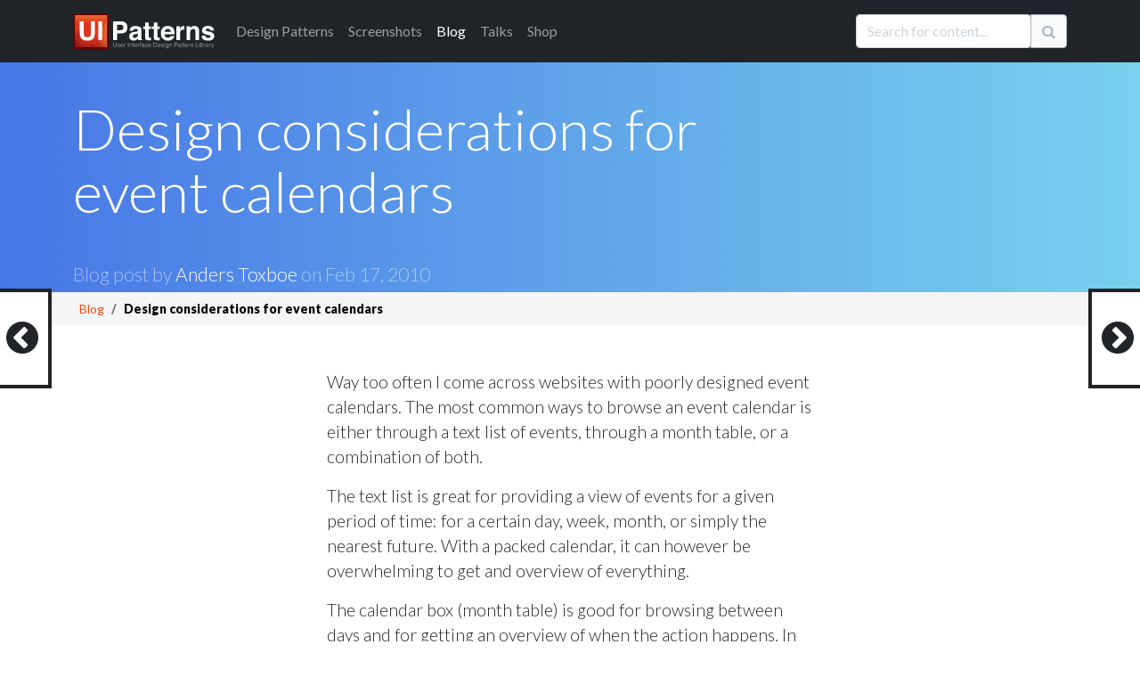

--- FILE ---
content_type: text/html; charset=utf-8
request_url: https://ui-patterns.com/blog/Design-considerations-for-event-calendars.1884
body_size: 18291
content:
<!DOCTYPE html>
<html lang="en">
<html itemscope="itemscope" itemtype="http://schema.org/WebPage" lang="en-US">
<head>
  <meta charset="utf-8">
  <title>Design considerations for event calendars</title>
	  <meta name="description" content="Way too often I come across websites with poorly designed event calendars. The most common ways to browse an event calendar is either through a text list of events, through a month table, or a combination of both." />
  <meta property="og:title" content="Design considerations for event calendars" />
  <meta name="twitter:title" content="Design considerations for event calendars ">
  <meta name="twitter:description" content="Way too often I come across websites with poorly designed event calendars. The most common ways to browse an event calendar is either through a text list of events, through a month table, or a combination of both.">
  <meta name="twitter:image" content="https://ui-patterns.com//uploads/blog_post/image/112/large_preview_705.jpg">
  <meta property="og:image" content="https://ui-patterns.com//uploads/blog_post/image/112/large_preview_705.jpg" />

  
  <meta name="csrf-param" content="authenticity_token" />
<meta name="csrf-token" content="W8CSjvd1qUIOFChq6Jx6Lk9biacPkw_kmgSShEU6oeu4gR9jSAa1NBinpgceqb6d3ly80NVqP8I7Uwg5dGwizA" />
  

  <link rel="stylesheet" media="all" href="/assets/application-85f5ed8b3b7acb735cb0385b2248b5ac64d42e3f12c54cb41fa2250154a1c105.css" data-turbolinks-track="true" />
  <script src="/packs/js/application-e175b881446eac818ce9.js" data-turbolinks-track="reload"></script>
  
  <script src="https://cdnjs.cloudflare.com/ajax/libs/typeahead.js/0.10.3/typeahead.bundle.min.js" integrity="sha512-E4rXB8fOORHVM/jZYNCX2rIY+FOvmTsWJ7OKZOG9x/0RmMAGyyzBqZG0OGKMpTyyuXVVoJsKKWYwbm7OU2klxA==" crossorigin="anonymous" referrerpolicy="no-referrer"></script>
  
  <link rel="alternate" type="application/rss+xml" title="RSS" href="/syndication/site.xml" />
  <link rel="shortcut icon" type="image/png" href="/assets/favicon-14a0ab3dc0b7817e8b6436d9b22da8decca577b30d054b78a4a4062cce41b46f.png" />
  <link rel="apple-touch-icon" href="/assets/favicon-big.png" />

      <link rel="canonical" href="https://ui-patterns.com/blog/Design-considerations-for-event-calendars" />


  <meta name="google-site-verification" content="uiKCqDejaReG5FBiuRLoy5RJNkJpOfz7DXsc9wFHV9c" />
  <meta name="viewport" content="width=device-width, initial-scale=1">
  <meta name="keywords" content="software,interface,user interface,design pattern,web development,screenshots,screenshot collections,inspiration,design inspiration,interaction,interaction design,design,GUI,implemenation,design tips,front-end, frontend">
  <meta name="author" content="Anders Toxboe">
  
  <link rel="preconnect" href="https://netdna.bootstrapcdn.com/" crossorigin>
  <link href="//netdna.bootstrapcdn.com/font-awesome/4.1.0/css/font-awesome.css" rel="stylesheet" crossorigin="anonymous">

  <link rel="preconnect" href="https://fonts.googleapis.com">
  <link rel="preconnect" href="https://fonts.gstatic.com" crossorigin>
  <link href="https://fonts.googleapis.com/css2?family=Lato:wght@300;400;900&family=Roboto+Slab:wght@100;300;400;700;900&display=swap" rel="stylesheet">

	<meta name="author" content="Anders Toxboe" />
	<meta name="Copyright" content="Copyright (c) 2007-2026 Anders Toxboe" />
  <meta name="facebook-domain-verification" content="r6dssjb15a788o31d2qxj5tt5j317d" />

  </head>
<body>

<header>
  <nav class="navbar navbar-expand-md navbar-dark bg-dark pt-0 pb-0">
  <div class="container">
    <a class="navbar-brand" href="/"><img alt="UI Patterns" class="img-fluid" style="height: 40px; width: 159px" width="159" height="40" src="/assets/ui-patterns-logo-133414af8d0ca03e780b8d021511b938ee6b8f5b1de5b5af6f47e2a001417fa1.svg" /></a>

    <button class="navbar-toggler" type="button" data-bs-toggle="collapse" data-bs-target="#navbarCollapse" aria-controls="navbarCollapse" aria-expanded="false" aria-label="Toggle navigation">
      <span class="navbar-toggler-icon"></span>
    </button>
    <div class="collapse navbar-collapse" id="navbarCollapse">
      <ul class="navbar-nav me-auto mb-2 mb-md-0">
        <li class="nav-item"><a href="/patterns" class="nav-link"><span class="hidden-sm">Design </span>Patterns</a></li>
        <li class="nav-item"><a href="/explore" class="nav-link">Screenshots</a></li>
        <li class="nav-item"><a href="/blog" class="nav-link active" aria-current="page"">Blog</a></li>
        <li class="nav-item"><a href="http://talks.ui-patterns.com/?utm_source=ui_patterns_com&utm_medium=top_navigation&utm_campaign=top_navigation" class="nav-link">Talks</a></li>
        <li class="nav-item"><a href="https://shop.learningloop.io/?utm_source=ui_patterns_com&utm_medium=top_navigation&utm_campaign=top_navigation" class="nav-link">Shop</a></li>
      </ul>


      <form accept-charset="UTF-8" action="/search" class="hidden-sm mt-3 mb-0" id="search_form" method="get" novalidate="novalidate"><div style="display:none"><input name="utf8" type="hidden" value="&#x2713;" /></div>
        <div class="input-group mb-3">
          <input type="text" class="typeahead form-control" name="q" value="" id="searchbox" placeholder="Search for content..." data-objects='[{"title":"Authority Bias", "url":"/patterns/Authority"},{"title":"A UX Designer&#39;s First 100 Days", "url":"/blog/a-ux-designers-first-100-days"},{"title":"Lazy Registration", "url":"/patterns/LazyRegistration"},{"title":"Wizard", "url":"/patterns/Wizard"},{"title":"Vertical Dropdown Menu", "url":"/patterns/VerticalDropdownMenu"},{"title":"The difference between UI-patterns.com and CSS galleries", "url":"/blog/How-is-UIPatternscom-different-from-CSS-galleries"},{"title":"32 interesting comment designs", "url":"/blog/32-interesting-comment-designs"},{"title":"Situations of change", "url":"/blog/Situations-of-change"},{"title":"Simple, yet possible", "url":"/blog/Simple-yet-possible"},{"title":"Illusion of control", "url":"/patterns/Illusion-of-control"},{"title":"UX reading list for the 2015 holidays", "url":"/blog/the-best-ux-design-links-of-2015"},{"title":"Designers want influence, but don&#39;t want to be accountable", "url":"/blog/designers-want-power-but-dont-want-to-be-accountable"},{"title":"Pricing tables and shopping carts", "url":"/blog/Pricing-tables-and-shopping-carts"},{"title":"First pattern draft submitted: Adaptable View", "url":"/blog/First-pattern-draft-submitted-Adaptable-View"},{"title":"Autocomplete", "url":"/patterns/Autocomplete"},{"title":"12 reasons why newspapers are losing the online battle", "url":"/blog/12-reasons-why-newspapers-are-losing-the-online-battle"},{"title":"Goal-Gradient Effect", "url":"/patterns/Completion"},{"title":"E-commerce design elements", "url":"/blog/Ecommerce-design-elements"},{"title":"Liking", "url":"/patterns/Liking"},{"title":"Drag and drop", "url":"/patterns/drag-and-drop"},{"title":"We say yes to those we know and like", "url":"/blog/We-say-yes-to-those-we-know-and-like"},{"title":"Per Kirkeby and iterated compositions", "url":"/blog/Per-Kirkeby-and-iterated-compositions"},{"title":"Paywall", "url":"/patterns/Paywall"},{"title":"Give up control and credit", "url":"/blog/Give-up-control-and-credit"},{"title":"Variable Rewards", "url":"/patterns/Variable-rewards"},{"title":"Give your users the backstage pass", "url":"/blog/Give-your-users-the-backstage-pass"},{"title":"Inline Help Box", "url":"/patterns/InlineHelpBox"},{"title":"The first 23 days of UI Talks", "url":"/blog/design-launch-and-marketing-of-ui-talks"},{"title":"Recognition over Recall", "url":"/patterns/Recognition-over-recall"},{"title":"Chunking", "url":"/patterns/Chunking"},{"title":"Interestingness", "url":"/blog/Interestingness"},{"title":"User interface sketching tip 4: Get your arm off the paper", "url":"/blog/User-interface-sketching-tip-4-Get-your-arm-off-the-paper"},{"title":"Review: Heatmap &amp; user recording software", "url":"/blog/heatmap-and-user-recordings-review-of-clicktale-mouseflow-inspectlet-and-more"},{"title":"14 examples of data visualization on the web", "url":"/blog/14-examples-of-data-visualization-on-the-web"},{"title":"Great banner design showcase gallery", "url":"/blog/Great-banner-design-showcase-gallery"},{"title":"User Interface Anti-Patterns", "url":"/blog/User-Interface-AntiPatterns"},{"title":"From the computer to the wall", "url":"/blog/From-the-computer-to-the-wall"},{"title":"Presentation tips", "url":"/blog/Presentation-tips"},{"title":"Status-Quo Bias", "url":"/patterns/Statusquo-bias"},{"title":"Design-Build and Agile development", "url":"/blog/DesignBuild-and-Agile-development"},{"title":"Appropriate Challenge", "url":"/patterns/Appropriate-challenge"},{"title":"Kairos", "url":"/patterns/Kairos"},{"title":"Is blue the best color for link?", "url":"/blog/Is-blue-the-best-color-for-link"},{"title":"Speed in software design", "url":"/blog/Speed-in-software-design"},{"title":"Feedback Loops", "url":"/patterns/Feedback-loops"},{"title":"A good design is measurable ", "url":"/blog/A-good-design-is-measurable-"},{"title":"Web apps for usability testing", "url":"/blog/Web-apps-for-usability-testing"},{"title":"Adaptable View", "url":"/patterns/AdaptableView"},{"title":"Fixed rewards", "url":"/patterns/Fixed-rewards"},{"title":"Do best practices prevent innovation?", "url":"/blog/Do-best-practices-prevent-innovation"},{"title":"Keep users in the flow by prompting for continuation", "url":"/blog/Keep-users-in-the-flow-by-prompting-for-continuation"},{"title":"Examining reward structures", "url":"/blog/Examining-reward-structures"},{"title":"Tear down the wall!", "url":"/blog/Tear-down-the-wall"},{"title":"Activity Stream", "url":"/patterns/ActivityStream"},{"title":"Retaliation", "url":"/patterns/revenge"},{"title":"The UI pattern survey initiative", "url":"/blog/The-UI-pattern-survey-initiative"},{"title":"Stalk your users: Clicktale, Userfly, and Mouseflow review (2010)", "url":"/blog/Stalk-your-users-Clicktale-userfly-and-mouseflow-review"},{"title":"It&#39;s about the whole experience", "url":"/blog/Its-about-the-whole-experience"},{"title":"Chase the unexpected", "url":"/blog/Chase-the-unexpected"},{"title":"Don&#39;t worry about breaking the abstraction", "url":"/blog/Dont-worry-about-breaking-the-abstraction"},{"title":"Make people feel at home", "url":"/blog/Make-people-feel-at-home"},{"title":"Role Playing", "url":"/patterns/Roleplaying"},{"title":"Use rewards in UX product design", "url":"/blog/Psychology-of-rewards-in-web-design"},{"title":"How do you control innovation?", "url":"/blog/how-do-you-control-innovation"},{"title":"Input contexts: switching from mouse to keyboard", "url":"/blog/Input-contexts-switching-from-mouse-to-keyboard"},{"title":"The 80/20 rule - the Pareto principle", "url":"/blog/The-8020-rule--the-Pareto-principle"},{"title":"57 video and audio player designs", "url":"/blog/57-video-and-audio-player-designs"},{"title":"Designing for push and pull in web design", "url":"/blog/Designing-for-push-and-pull-in-web-design"},{"title":"Designing for usability vs. motivation", "url":"/blog/Designing-for-usability-vs-motivation"},{"title":"Design considerations for article lists", "url":"/blog/Design-considerations-for-article-lists"},{"title":"Design considerations for event calendars", "url":"/blog/Design-considerations-for-event-calendars"},{"title":"Gallery", "url":"/patterns/Gallery"},{"title":"44 great ways to design newsletter sign up forms in web design", "url":"/blog/50-great-ways-to-design-newsletter-sign-up-forms-in-web-design"},{"title":"The three levels of design patterns: Implementation, flow, and context", "url":"/blog/The-three-levels-of-design-patterns-implementation-flow-and-context"},{"title":"Designing for logos, pathos, and ethos", "url":"/blog/Designing-for-logos-pathos-and-ethos"},{"title":"Exploring new patterns with multi-touch displays", "url":"/blog/Exploring-new-patterns-multi-touch-displays"},{"title":"Persuasive purchase behaviour - Understanding the power of the Goldilocks Effect", "url":"/blog/Persuasive-purchase-behaviour-Understanding-the-power-of-the-Goldilocks-Effect"},{"title":"How to get better at UI and UX design", "url":"/blog/How-to-get-better-at-UI-design"},{"title":"Designing for trust", "url":"/blog/Designing-for-trust"},{"title":"Results from the UI patterns investigation", "url":"/blog/Results-from-the-UI-patterns-investigation"},{"title":"Toward building engaging  customer relations", "url":"/blog/Towards-building-engaging-relations"},{"title":"Morphing Controls", "url":"/patterns/morphing-controls"},{"title":"Navigation Tabs", "url":"/patterns/NavigationTabs"},{"title":"Self-Expression", "url":"/patterns/Self-expression"},{"title":"Article List", "url":"/patterns/ArticleList"},{"title":"Alternating Row Colors", "url":"/patterns/AlternatingRowColors"},{"title":"How to facilitate and plan a UX workshop", "url":"/blog/how-to-facilitate-and-plan-a-ux-workshop"},{"title":"Design is being brought home", "url":"/blog/design-is-being-brought-home"},{"title":"Comprehensive review of UX tools for your website", "url":"/blog/complete-review-ux-usability-tools-website"},{"title":"Guided Tour", "url":"/patterns/Guided-tour"},{"title":"User interface sketching tips part 1", "url":"/blog/User-interface-sketching-tips-part-1"},{"title":"User life-cycle", "url":"/blog/User-lifecycle"},{"title":"User interface sketching tip 3: Use a thick pen", "url":"/blog/User-interface-sketching-tip-3-Use-a-thick-pen"},{"title":"First results from the UI patterns investigation", "url":"/blog/First-results-from-the-UI-patterns-investigation"},{"title":"User interface sketching tip 2: Drop shadow", "url":"/blog/User-interface-sketching-tip-2-Drop-shadow"},{"title":"Structured Format", "url":"/patterns/StructuredFormat"},{"title":"Stop Designing Use Cases. Start Designing Capabilities.", "url":"/blog/stop-designing-use-cases-start-designing-capabilities"},{"title":"Product Managers should do more mock-ups", "url":"/blog/product-managers-should-do-more-mock-ups"},{"title":"Reciprocation", "url":"/patterns/Reciprocation"},{"title":"Prioritization of features explained graphically", "url":"/blog/Prioritization-of-features-explained-graphically"},{"title":"Testing Silverback for user testing", "url":"/blog/Testing-Silverback-for-user-testing"},{"title":"Anchoring", "url":"/patterns/Anchoring"},{"title":"User interface sketching tip 5: Constrain yourself", "url":"/blog/User-interface-sketching-tip-5-Constrain-yourself"},{"title":"35 ways to tease your content", "url":"/blog/35-ways-to-tease-your-content"},{"title":"Interview: Brian Cugelman, Digital Behavior Change Psychologist", "url":"/blog/interview-with-digital-behavior-change-psychologist-brian-cugelman"},{"title":"Privileges", "url":"/patterns/Powers"},{"title":"Optimism Bias", "url":"/patterns/optimism-bias"},{"title":"63 great uses of icons in web design", "url":"/blog/63-great-uses-of-icons-in-web-design"},{"title":"Beyond usability: Designing with persuasive patterns", "url":"/blog/beyond-usability-designing-with-persuasive-patterns"},{"title":"Design effective rewards structures in web design", "url":"/blog/design-effective-reward-structures-in-web-design"},{"title":"Mapping design goals to tactics", "url":"/blog/how-to-set-useful-design-goals"},{"title":"Nir Eyal: Trigger users&#39; actions and reward them to build habits", "url":"/blog/nir-eyal-trigger-actions-and-reward-them-to-build-habits"},{"title":"Absolutely beautiful diagram design", "url":"/blog/Absolutely-beautiful-diagram-design"},{"title":"Why most Design Systems fail – and how to cultivate success", "url":"/blog/why-most-design-systems-fail-and-how-to-cultivate-success"},{"title":"Designing for Happiness: Interview with Pamela Pavliscak", "url":"/blog/interview-with-pamela-pavliscak"},{"title":"Storytelling", "url":"/patterns/Storytelling"},{"title":"Book review: Practical UI, 2nd edition", "url":"/blog/book-review-practical-ui-2nd-edition"},{"title":"Seasoned vs rookie designers", "url":"/blog/Seasoned-vs-rookie-designers"},{"title":"10 credibility boosters for your web site", "url":"/blog/10-credibility-boosters-for-your-web-site"},{"title":"Coupon", "url":"/patterns/Coupon"},{"title":"Captcha", "url":"/patterns/Captcha"},{"title":"Rule Builder", "url":"/patterns/rule-builder"},{"title":"Keyboard Shortcuts", "url":"/patterns/keyboard-shortcuts"},{"title":"Making the Hook Model actionable", "url":"/blog/making-the-hook-model-actionable"},{"title":"Pagination", "url":"/patterns/Pagination"},{"title":"Tailoring", "url":"/patterns/Tailoring"},{"title":"Designing for Change: Using the COM-B Model  to Drive Behavior Change", "url":"/blog/designing-for-change-using-the-com-b-model-to-drive-behavior-change"},{"title":"Riding the Motivational Wave: How to use Persuasive Patterns to design for action.", "url":"/blog/designing-for-action-design-psychology-and-motivational-waves"},{"title":"Pull to refresh", "url":"/patterns/pull-to-refresh"},{"title":"Coachmarks", "url":"/patterns/coachmarks"},{"title":"Serial Positioning Effect", "url":"/patterns/Serial-positioning-effect"},{"title":"11 tips to increase form conversion", "url":"/blog/11-tips-to-increase-form-conversion"},{"title":"When business plans are a waste of time", "url":"/blog/when-business-plans-are-a-waste-of-time"},{"title":"Playthrough", "url":"/patterns/playthrough"},{"title":"Unlock Features", "url":"/patterns/Unlock-features"},{"title":"100 great ways to design pricing tables in web design", "url":"/blog/100-great-ways-to-design-pricing-tables-in-web-design"},{"title":"Sell before writing a single line of code", "url":"/blog/sell-before-writing-a-single-line-of-code"},{"title":"Intentional Gaps", "url":"/patterns/Intentional-gaps"},{"title":"Examining the grunge web design style", "url":"/blog/Examining-the-grunge-web-design-style"},{"title":"36 great ways to design event calendars in web design", "url":"/blog/36-great-ways-to-design-event-calendars-in-web-design"},{"title":"100 great ways to design sign up forms in web design", "url":"/blog/100-great-ways-to-design-login-forms-in-web-design"},{"title":"Framing", "url":"/patterns/framing"},{"title":"33 examples of modal windows in web design", "url":"/blog/33-examples-of-modal-windows-in-web-design"},{"title":"51 good frontpage carousel design examples", "url":"/blog/51-good-frontpage-carousel-design-examples"},{"title":"Low budget user testing", "url":"/blog/Low-budget-user-testing"},{"title":"Accordion Menu", "url":"/patterns/AccordionMenu"},{"title":"Tagging", "url":"/patterns/Tag"},{"title":"Breadcrumbs", "url":"/patterns/Breadcrumbs"},{"title":"Inplace Editor", "url":"/patterns/InplaceEditor"},{"title":"Tunnelling", "url":"/patterns/Tunnelling"},{"title":"Rate Content", "url":"/patterns/RateContent"},{"title":"Set Completion", "url":"/patterns/set-completion"},{"title":"Delighters", "url":"/patterns/delighters"},{"title":"Limited Choice", "url":"/patterns/Limited-choice"},{"title":"Why design patterns work", "url":"/blog/Why-design-patterns-work"},{"title":"Trigger", "url":"/patterns/Trigger"},{"title":"Auto-sharing", "url":"/patterns/auto-sharing"},{"title":"100 sign up forms", "url":"/blog/100-sign-up-forms"},{"title":"Optimization vs innovation", "url":"/blog/Optimization-vs-innovation"},{"title":"Frequently Asked Questions (FAQ)", "url":"/patterns/frequently-asked-questions-faq"},{"title":"The tipping point of Persuasive Design", "url":"/blog/the-tipping-point-of-persuasive-design"},{"title":"Simulation", "url":"/patterns/Simulation"},{"title":"48 great ways to design lists in web design", "url":"/blog/48-great-ways-to-design-lists-in-web-design"},{"title":"Present Bias", "url":"/patterns/present-bias"},{"title":"Lean startup is misunderstood", "url":"/blog/lean-startup-is-misunderstood"},{"title":"Shaping", "url":"/patterns/shaping"},{"title":"8 UX research practices we should let die", "url":"/blog/8-ux-research-practices-we-should-let-die"},{"title":"Investment Loops", "url":"/patterns/investment-loops"},{"title":"Periodic Events", "url":"/patterns/periodic-events"},{"title":"5 great social music-video projects", "url":"/blog/5-great-examples-of-social-musicvideo-projects"},{"title":"A pattern to prevent another pattern", "url":"/blog/A-pattern-to-prevent-another-pattern"},{"title":"Hedonic Adaptation", "url":"/patterns/hedonic-adaptation"},{"title":"Decoy Effect", "url":"/patterns/decoy-effect"},{"title":"IKEA effect", "url":"/patterns/ikea-effect"},{"title":"Best Practices for Ethical Persuasive Design", "url":"/blog/persuasive-patterns-best-practices"},{"title":"Shortcut Dropdown", "url":"/patterns/ShortcutDropdown"},{"title":"Pattern Recognition", "url":"/patterns/Pattern-recognition"},{"title":"Testing: your new competitive advantage", "url":"/blog/testing-your-new-competitive-advantage"},{"title":"Categorization", "url":"/patterns/categorization"},{"title":"42 examples of Coming Soon page designs ", "url":"/blog/42-examples-of-Coming-Soon-page-designs-"},{"title":"Achievements", "url":"/patterns/Achievements"},{"title":"Chat", "url":"/patterns/direct-messaging"},{"title":"Why flipping your ideation brainstorms will lead to more creativity", "url":"/blog/why-flipping-your-ideation-brainstorms-will-lead-to-more-creativity"},{"title":"Introducing the Validation Patterns Card Deck", "url":"/blog/introducing-the-validation-patterns-card-deck"},{"title":"Pay To Promote", "url":"/patterns/pay-to-promote"},{"title":"Don’t trust agile alone to build successful products", "url":"/blog/dont-trust-agile-alone-to-build-successful-products"},{"title":"Fat Footer", "url":"/patterns/FatFooter"},{"title":"Password Strength Meter", "url":"/patterns/PasswordStrengthMeter"},{"title":"Horizontal Dropdown Menu", "url":"/patterns/HorizontalDropdownMenu"},{"title":"Fill in the Blanks", "url":"/patterns/FillInTheBlanks"},{"title":"Inline Hints", "url":"/patterns/inline-hints"},{"title":"Reduction", "url":"/patterns/Reduction"},{"title":"Delay Discounting", "url":"/patterns/delay-discounting"},{"title":"Cards", "url":"/patterns/cards"},{"title":"Testimonials", "url":"/patterns/testimonials"},{"title":"Vote To Promote", "url":"/patterns/VoteToPromote"},{"title":"Notifications", "url":"/patterns/notifications"},{"title":"Modal", "url":"/patterns/modal-windows"},{"title":"Carousel", "url":"/patterns/Carousel"},{"title":"Input Feedback", "url":"/patterns/InputFeedback"},{"title":"WYSIWYG", "url":"/patterns/WYSIWYG"},{"title":"Slideshow", "url":"/patterns/Slideshow"},{"title":"Completeness meter", "url":"/patterns/CompletenessMeter"},{"title":"Calendar Picker", "url":"/patterns/CalendarPicker"},{"title":"Autosave", "url":"/patterns/autosave"},{"title":"Levels", "url":"/patterns/Levels"},{"title":"Pricing table", "url":"/patterns/PricingTable"},{"title":"Progressive Disclosure", "url":"/patterns/ProgressiveDisclosure"},{"title":"Loss Aversion", "url":"/patterns/Loss-aversion"},{"title":"Leaderboard", "url":"/patterns/leaderboard"},{"title":"Product page", "url":"/patterns/ProductPage"},{"title":"Social Proof", "url":"/patterns/Social-proof"},{"title":"Dashboard", "url":"/patterns/dashboard"},{"title":"Friend list", "url":"/patterns/friend-list"},{"title":"Account Registration", "url":"/patterns/AccountRegistration"},{"title":"Preview", "url":"/patterns/LivePreview"},{"title":"Your job as a designer is not design", "url":"/blog/your-job-as-a-designer-is-not-to-create-mockups"},{"title":"The missing link in Design Thinking: Execution", "url":"/blog/the-missing-link-in-design-thinking-execution"},{"title":"Cognitive Dissonance", "url":"/patterns/cognitive-dissonance"},{"title":"Continuous Scrolling", "url":"/patterns/ContinuousScrolling"},{"title":"Sunk Cost Effect", "url":"/patterns/sunk-cost-effect"},{"title":"Table Filter", "url":"/patterns/TableFilter"},{"title":"Positive Mimicry", "url":"/patterns/Positive-mimicry"},{"title":"Commitment &amp; Consistency", "url":"/patterns/Commitment-consistency"},{"title":"Self-Monitoring", "url":"/patterns/self-monitoring"},{"title":"Sort By Column", "url":"/patterns/SortByColumn"},{"title":"Copy Box", "url":"/patterns/CopyBox"},{"title":"Reputation", "url":"/patterns/reputation"},{"title":"Tag Cloud", "url":"/patterns/TagCloud"},{"title":"Halo Effect", "url":"/patterns/halo-effect"},{"title":"Nostalgia Effect", "url":"/patterns/nostalgia-effect"},{"title":"Endowment Effect", "url":"/patterns/Endowment-effect"},{"title":"Scarcity", "url":"/patterns/Scarcity"},{"title":"Walkthrough", "url":"/patterns/Tour"},{"title":"Invite friends", "url":"/patterns/invite-friends"},{"title":"Need for Closure", "url":"/patterns/Need-for-closure"},{"title":"Praise", "url":"/patterns/Praise"},{"title":"Search Filters", "url":"/patterns/LiveFilter"},{"title":"Appointment Dynamic", "url":"/patterns/appointment-dynamic"},{"title":"Friend", "url":"/patterns/friend"},{"title":"Conceptual Metaphor", "url":"/patterns/Conceptual-metaphor"},{"title":"Blank Slate", "url":"/patterns/BlankSlate"},{"title":"Isolation Effect", "url":"/patterns/isolation-effect"},{"title":"Curiosity", "url":"/patterns/curiosity"},{"title":"Competition", "url":"/patterns/Competition"},{"title":"Sequencing", "url":"/patterns/Sequencing"},{"title":"Archive", "url":"/patterns/Archive"},{"title":"Event Calendar", "url":"/patterns/EventCalendar"},{"title":"Priming Effect", "url":"/patterns/priming-effect"},{"title":"Value Attribution", "url":"/patterns/Value-attribution"},{"title":"Making the Fogg Behavior Model actionable", "url":"/blog/making-the-fogg-behavior-model-actionable"},{"title":"Autonomy", "url":"/patterns/autonomy"},{"title":"Expandable Input", "url":"/patterns/expandable-input"},{"title":"Fresh Start Effect", "url":"/patterns/fresh-start-effect"},{"title":"Limited duration", "url":"/patterns/Limited-duration"},{"title":"What is good design?", "url":"/blog/What-is-good-design"},{"title":"Tip A Friend", "url":"/patterns/TipAFriend"},{"title":"I wanted to write a book, but ended up with a card deck", "url":"/blog/i-wanted-to-write-a-book-but-ended-up-with-a-card-deck"},{"title":"Peak-end rule", "url":"/patterns/Peakend-rule"},{"title":"Status", "url":"/patterns/Status"},{"title":"Why sticking to known UI patterns improves UX", "url":"/blog/why-sticking-to-known-ui-patterns-improves-ux"},{"title":"Design Patterns are the building blocks of good UI", "url":"/blog/design-patterns-are-the-building-blocks-of-good-ui"},{"title":"Collectible Achievements", "url":"/patterns/CollectibleAchievements"},{"title":"Image Zoom", "url":"/patterns/ImageZoom"},{"title":"Negativity bias", "url":"/patterns/Negativity-bias"},{"title":"Temptation Bundling", "url":"/patterns/temptation-bundling"},{"title":"Noble Edge Effect", "url":"/patterns/noble-edge-effect"},{"title":"Cashless Effect", "url":"/patterns/cashless-effect"},{"title":"Inaction Inertia Effect", "url":"/patterns/inaction-inertia-effect"},{"title":"Choice Closure", "url":"/patterns/choice-closure"},{"title":"Picture Superiority Effect", "url":"/patterns/picture-superiority-effect"},{"title":"Zeigarnik Effect", "url":"/patterns/zeigarnik-effect"},{"title":"Prolonged Play", "url":"/patterns/Prolonged-play"},{"title":"Thumbnail", "url":"/patterns/Thumbnail"},{"title":"Quality in web design: Business needs vs. user expectations", "url":"/blog/Quality-in-web-design-Business-needs-vs-user-expectations"},{"title":"Shopping Cart", "url":"/patterns/ShoppingCart"},{"title":"Wiki", "url":"/patterns/Wiki"},{"title":"Forgiving Format", "url":"/patterns/ForgivingFormat"},{"title":"Settings", "url":"/patterns/settings"},{"title":"Module Tabs", "url":"/patterns/ModuleTabs"},{"title":"Input Prompt", "url":"/patterns/InputPrompt"},{"title":"Undo", "url":"/patterns/undo"},{"title":"Home Link", "url":"/patterns/HomeLink"},{"title":"Favorites", "url":"/patterns/favorites"},{"title":"Good Defaults", "url":"/patterns/GoodDefaults"},{"title":"Flagging &amp; Reporting", "url":"/patterns/flagging-and-reporting"},{"title":"Follow", "url":"/patterns/follow"},{"title":"Steps Left", "url":"/patterns/StepsLeft"},{"title":"Reaction", "url":"/patterns/reaction"},{"title":"Immediate Immersion / Lazy Registration", "url":"/patterns/LazyRegistration"},{"title":" Gradual Engagement / Lazy Registration", "url":"/patterns/LazyRegistration"},{"title":"Setup Wizard / Wizard", "url":"/patterns/Wizard"},{"title":"Auto Suggest / Autocomplete", "url":"/patterns/Autocomplete"},{"title":"Completion / Goal-Gradient Effect", "url":"/patterns/Completion"},{"title":"Permission Wall / Paywall", "url":"/patterns/Paywall"},{"title":" Sign-Up Wall / Paywall", "url":"/patterns/Paywall"},{"title":"Positive reinforcement / Variable Rewards", "url":"/patterns/Variable-rewards"},{"title":"Inline hints / Inline Help Box", "url":"/patterns/InlineHelpBox"},{"title":"Walkthrough / Inline Help Box", "url":"/patterns/InlineHelpBox"},{"title":"Flow channel / Appropriate Challenge", "url":"/patterns/Appropriate-challenge"},{"title":"Activity Feed / Activity Stream", "url":"/patterns/ActivityStream"},{"title":" News Feed / Activity Stream", "url":"/patterns/ActivityStream"},{"title":"Revenge / Retaliation", "url":"/patterns/revenge"},{"title":"Negative Reciprocity / Retaliation", "url":"/patterns/revenge"},{"title":"Slideshow / Gallery", "url":"/patterns/Gallery"},{"title":"Expression / Self-Expression", "url":"/patterns/Self-expression"},{"title":"Personal expression / Self-Expression", "url":"/patterns/Self-expression"},{"title":"Media list / Article List", "url":"/patterns/ArticleList"},{"title":"Striped tables / Alternating Row Colors", "url":"/patterns/AlternatingRowColors"},{"title":"Zebra striping / Alternating Row Colors", "url":"/patterns/AlternatingRowColors"},{"title":"User Guided Tutorial / Guided Tour", "url":"/patterns/Guided-tour"},{"title":" Just-in-time Tooltips / Guided Tour", "url":"/patterns/Guided-tour"},{"title":"Powers / Privileges", "url":"/patterns/Powers"},{"title":"Optimistic Bias / Optimism Bias", "url":"/patterns/optimism-bias"},{"title":" Positivity Bias / Optimism Bias", "url":"/patterns/optimism-bias"},{"title":" Unrealistic Optimism / Optimism Bias", "url":"/patterns/optimism-bias"},{"title":"  Comparative Optimism / Optimism Bias", "url":"/patterns/optimism-bias"},{"title":"Narrative / Storytelling", "url":"/patterns/Storytelling"},{"title":"Query Builder / Rule Builder", "url":"/patterns/rule-builder"},{"title":"Smart Filter / Rule Builder", "url":"/patterns/rule-builder"},{"title":"Segment Builder / Rule Builder", "url":"/patterns/rule-builder"},{"title":"Command Shortcurt / Keyboard Shortcuts", "url":"/patterns/keyboard-shortcuts"},{"title":"Paging / Pagination", "url":"/patterns/Pagination"},{"title":"Swipe to refresh / Pull to refresh", "url":"/patterns/pull-to-refresh"},{"title":"Instructional Overlay / Coachmarks", "url":"/patterns/coachmarks"},{"title":"Interactive Tutorial / Playthrough", "url":"/patterns/playthrough"},{"title":" Warm-Up Exercise / Playthrough", "url":"/patterns/playthrough"},{"title":"Direct Manipulation / Inplace Editor", "url":"/patterns/InplaceEditor"},{"title":"Pseudo-set framing / Set Completion", "url":"/patterns/set-completion"},{"title":"Exciters / Delighters", "url":"/patterns/delighters"},{"title":"Novelty &amp; Surprise / Delighters", "url":"/patterns/delighters"},{"title":"Prompt / Trigger", "url":"/patterns/Trigger"},{"title":"Cue / Trigger", "url":"/patterns/Trigger"},{"title":"Call to action / Trigger", "url":"/patterns/Trigger"},{"title":"Request / Trigger", "url":"/patterns/Trigger"},{"title":"Auto share / Auto-sharing", "url":"/patterns/auto-sharing"},{"title":"Service Center / Frequently Asked Questions (FAQ)", "url":"/patterns/frequently-asked-questions-faq"},{"title":"Help Center / Frequently Asked Questions (FAQ)", "url":"/patterns/frequently-asked-questions-faq"},{"title":"Computer simulation / Simulation", "url":"/patterns/Simulation"},{"title":"Conditioning / Shaping", "url":"/patterns/shaping"},{"title":"Hook Model / Investment Loops", "url":"/patterns/investment-loops"},{"title":" Habit Loop / Investment Loops", "url":"/patterns/investment-loops"},{"title":"Traditions / Periodic Events", "url":"/patterns/periodic-events"},{"title":"Hedonic Treadmill / Hedonic Adaptation", "url":"/patterns/hedonic-adaptation"},{"title":"Section / Categorization", "url":"/patterns/categorization"},{"title":"Inbox / Chat", "url":"/patterns/direct-messaging"},{"title":"Direct Messaging / Chat", "url":"/patterns/direct-messaging"},{"title":"Private Messaging / Chat", "url":"/patterns/direct-messaging"},{"title":" Group Chat / Chat", "url":"/patterns/direct-messaging"},{"title":"Boost post / Pay To Promote", "url":"/patterns/pay-to-promote"},{"title":"Sitemap Footers / Fat Footer", "url":"/patterns/FatFooter"},{"title":"Natural language form / Fill in the Blanks", "url":"/patterns/FillInTheBlanks"},{"title":"Inline Cues / Inline Hints", "url":"/patterns/inline-hints"},{"title":"Hyperbolic discounting / Delay Discounting", "url":"/patterns/delay-discounting"},{"title":"Modal Window / Modal", "url":"/patterns/modal-windows"},{"title":"Slideshow / Carousel", "url":"/patterns/Carousel"},{"title":"Confirmation notice / Input Feedback", "url":"/patterns/InputFeedback"},{"title":"Error notice / Input Feedback", "url":"/patterns/InputFeedback"},{"title":"Alert / Input Feedback", "url":"/patterns/InputFeedback"},{"title":"Inline Form Validation / Input Feedback", "url":"/patterns/InputFeedback"},{"title":"What You See Is What You Get / WYSIWYG", "url":"/patterns/WYSIWYG"},{"title":"Progress Bar / Completeness meter", "url":"/patterns/CompletenessMeter"},{"title":" Percentage Done Meter / Completeness meter", "url":"/patterns/CompletenessMeter"},{"title":" Progress Indicator / Completeness meter", "url":"/patterns/CompletenessMeter"},{"title":"Date picker / Calendar Picker", "url":"/patterns/CalendarPicker"},{"title":"Date selector / Calendar Picker", "url":"/patterns/CalendarPicker"},{"title":"Revealing Interfaces / Progressive Disclosure", "url":"/patterns/ProgressiveDisclosure"},{"title":"Highscore / Leaderboard", "url":"/patterns/leaderboard"},{"title":"Social Default Effect / Social Proof", "url":"/patterns/Social-proof"},{"title":" Informational Social Influence / Social Proof", "url":"/patterns/Social-proof"},{"title":" Herd Behavior / Social Proof", "url":"/patterns/Social-proof"},{"title":"Cockpit / Dashboard", "url":"/patterns/dashboard"},{"title":"Contacts / Friend list", "url":"/patterns/friend-list"},{"title":"Sign up wall / Account Registration", "url":"/patterns/AccountRegistration"},{"title":"Sign-In Wall / Account Registration", "url":"/patterns/AccountRegistration"},{"title":" User Sign-Up / Account Registration", "url":"/patterns/AccountRegistration"},{"title":"Live Preview / Preview", "url":"/patterns/LivePreview"},{"title":"Infinite Scrolling / Continuous Scrolling", "url":"/patterns/ContinuousScrolling"},{"title":" Endless Page / Continuous Scrolling", "url":"/patterns/ContinuousScrolling"},{"title":" Endless Scroll / Continuous Scrolling", "url":"/patterns/ContinuousScrolling"},{"title":"Sunk Cost Fallacy / Sunk Cost Effect", "url":"/patterns/sunk-cost-effect"},{"title":"Mirroring / Positive Mimicry", "url":"/patterns/Positive-mimicry"},{"title":"Chameleon Effect / Positive Mimicry", "url":"/patterns/Positive-mimicry"},{"title":"Halo Error / Halo Effect", "url":"/patterns/halo-effect"},{"title":"Intro Tour / Walkthrough", "url":"/patterns/Tour"},{"title":" Joyride / Walkthrough", "url":"/patterns/Tour"},{"title":"Guided Tour / Walkthrough", "url":"/patterns/Tour"},{"title":"Find Friends / Invite friends", "url":"/patterns/invite-friends"},{"title":"Need for Cognitive Closure / Need for Closure", "url":"/patterns/Need-for-closure"},{"title":"Need for Certainty / Need for Closure", "url":"/patterns/Need-for-closure"},{"title":"Live Filters / Search Filters", "url":"/patterns/LiveFilter"},{"title":"Refining Search / Search Filters", "url":"/patterns/LiveFilter"},{"title":"Empty State / Blank Slate", "url":"/patterns/BlankSlate"},{"title":"Von Restorff Effect / Isolation Effect", "url":"/patterns/isolation-effect"},{"title":"Distinctiveness Principle / Isolation Effect", "url":"/patterns/isolation-effect"},{"title":"Prominence Effects / Isolation Effect", "url":"/patterns/isolation-effect"},{"title":"Environmental Salience Effects / Isolation Effect", "url":"/patterns/isolation-effect"},{"title":"Novel Popout Effect / Isolation Effect", "url":"/patterns/isolation-effect"},{"title":"Upcoming Events / Event Calendar", "url":"/patterns/EventCalendar"},{"title":"Schedule / Event Calendar", "url":"/patterns/EventCalendar"},{"title":" Itiniary / Event Calendar", "url":"/patterns/EventCalendar"},{"title":"Attribution Theory / Value Attribution", "url":"/patterns/Value-attribution"},{"title":"Tell a friend / Tip A Friend", "url":"/patterns/TipAFriend"},{"title":"Badges / Collectible Achievements", "url":"/patterns/CollectibleAchievements"},{"title":" Trophies / Collectible Achievements", "url":"/patterns/CollectibleAchievements"},{"title":"Achievements / Collectible Achievements", "url":"/patterns/CollectibleAchievements"},{"title":"Accomplishments / Collectible Achievements", "url":"/patterns/CollectibleAchievements"},{"title":"Magnify image / Image Zoom", "url":"/patterns/ImageZoom"},{"title":"Negativity Effect / Negativity bias", "url":"/patterns/Negativity-bias"},{"title":"Pictorial superiority effect / Picture Superiority Effect", "url":"/patterns/picture-superiority-effect"},{"title":"Cart / Shopping Cart", "url":"/patterns/ShoppingCart"},{"title":"Options / Settings", "url":"/patterns/settings"},{"title":" Preferences / Settings", "url":"/patterns/settings"},{"title":"Multiple Undo / Undo", "url":"/patterns/undo"},{"title":" History / Undo", "url":"/patterns/undo"},{"title":"Global Undo / Undo", "url":"/patterns/undo"},{"title":"Go Back to a Safe Place / Home Link", "url":"/patterns/HomeLink"},{"title":"Bookmarks / Favorites", "url":"/patterns/favorites"},{"title":" Starred / Favorites", "url":"/patterns/favorites"},{"title":" Wish List / Favorites", "url":"/patterns/favorites"},{"title":"Subscribe / Follow", "url":"/patterns/follow"},{"title":"Workflow / Steps Left", "url":"/patterns/StepsLeft"},{"title":"Like / Reaction", "url":"/patterns/reaction"},{"title":" Heart / Reaction", "url":"/patterns/reaction"},{"title":"Forms category", "url":"/patterns/forms/list"},{"title":"Gestures category", "url":"/patterns/navigation%2Fgestures/list"},{"title":"Explaining the process category", "url":"/patterns/explaining-the-process/list"},{"title":"Search category", "url":"/patterns/search/list"},{"title":"Getting input category", "url":"/patterns/getting-input/list"},{"title":"Community driven category", "url":"/patterns/community-driven/list"},{"title":"Tabs category", "url":"/patterns/tabs/list"},{"title":"Jumping in hierarchy category", "url":"/patterns/jumping-in-hierarchy/list"},{"title":"Menus category", "url":"/patterns/menus/list"},{"title":"Guidance category", "url":"/patterns/onboarding%2Fguidance/list"},{"title":"Onboarding category", "url":"/patterns/onboarding/list"},{"title":"Registration category", "url":"/patterns/onboarding%2Fregistration/list"},{"title":"Tables category", "url":"/patterns/tables/list"},{"title":"Other cognitive biases category", "url":"/patterns/other-cognitive-biases/list"},{"title":"Scarcity category", "url":"/patterns/scarcity/list"},{"title":"Content category", "url":"/patterns/navigation%2Fcontent/list"},{"title":"Social category", "url":"/patterns/social/list"},{"title":"Cognition category", "url":"/patterns/cognition/list"},{"title":"Social biases category", "url":"/patterns/social-biases/list"},{"title":"Gameplay design category", "url":"/patterns/gameplay-design/list"},{"title":"Fundamentals of rewards category", "url":"/patterns/fundamentals-of-rewards/list"},{"title":"Gameplay rewards category", "url":"/patterns/gameplay-rewards/list"},{"title":"Attention category", "url":"/patterns/attention/list"},{"title":"Comprehension category", "url":"/patterns/comprehension/list"},{"title":"Game mechanics category", "url":"/patterns/game-mechanics/list"},{"title":"Perception and memory category", "url":"/patterns/perception-and-memory/list"},{"title":"Gestalt principles category", "url":"/patterns/gestalt-principles/list"},{"title":"Shopping category", "url":"/patterns/shopping/list"},{"title":"Miscellaneous category", "url":"/patterns/miscellaneous/list"},{"title":"Increasing frequency category", "url":"/patterns/increasing-frequency/list"},{"title":"Loss Aversion category", "url":"/patterns/loss-aversion/list"},{"title":"Social interactions category", "url":"/patterns/social%2Fsocial-interactions/list"},{"title":"Feedback category", "url":"/patterns/feedback/list"},{"title":"Dealing with data category", "url":"/patterns/dealing-with-data/list"},{"title":"Reputation category", "url":"/patterns/ego/list"},{"title":"Timing category", "url":"/patterns/timing/list"},{"title":"Social category", "url":"/patterns/social/list"},{"title":"Images category", "url":"/patterns/images/list"},{"title":"Formatting data category", "url":"/patterns/formatting-data/list"},{"title":"Navigation category", "url":"/patterns/navigation/list"}]'>
          <button class="btn btn-outline-secondary bg-light" type="submit"><span class="fa fa-search"></span></button>
        </div>
      </form>
      
    </div>
  </div>
</nav>

</header>

<main class="flex-shrink-0">



<section class="full-bleed" role="header">
    <div class="header-bg header-bg-full-bleed bg-section-blog" itemscope itemtype="http://schema.org/BlogPosting">
    <div class="container">
      <div class="row">

        <div class="col-sm-12 col-md-8">
          <div class="page-header">
            <h1 class="small-xs" itemprop="headline">
              Design considerations for event calendars
            </h1>
            <h2>
              <small>
                Blog post by <a itemprop="author" href="/users/1">Anders Toxboe</a> on <time itemprop="datePublished" datetime="2010-02-17">Feb 17, 2010</time>
              </small>
            </h2>
          </div>
        </div>
        
        <div class="col-sm-12 col-md-4">
          <div class="ad-on-background mb-3">
            
<div class="embed-responsive">
  <iframe class="ad-packs-container embed-responsive-item" frameBorder="0" src="https://ui-patterns.com/ad" scrolling="no"></iframe>
</div>

          </div>
        </div>
        
      </div>
    </div>
  </div>

</section>

<nav class="container-fluid container-breadcrumb">
  <div class="container" role="breadcrumbs">
    <div class="row">
      <nav class="col-xs-12" aria-label="breadcrumb">
          <ol class="breadcrumb" itemprop="breadcrumb">
    <li class="breadcrumb-item">
      <a href="/blog">Blog</a>
    </li>
    <li class="breadcrumb-item active" aria-current="page">
      Design considerations for event calendars
    </li>
  </ol>

      </nav>
    </div>
  </div>
</nav>

<section>
  <div class="container" role="document">
    



    

<div class="content-pagination d-none d-md-block d-lg-block d-xl-block">
  <ul>
    <li>
      <a href="/blog/Great-banner-design-showcase-gallery" class="previous active text-dark">
        <strong>Great banner design showcase gallery</strong>
        <span class="fa fa-chevron-circle-left"></span>
      </a>
    </li>
    <li>
      <a href="/blog/Examining-the-grunge-web-design-style" class="next active text-dark">
        <span class="fa fa-chevron-circle-right"></span>
        <strong>Examining the grunge web design style</strong>
      </a>
    </li>
  </ul>
</div>


<div class="story" itemscope itemtype="http://schema.org/BlogPosting" itemprop="articleBody">
  
<div class="row block">

  
  <div class="col-sm-12 col-md-8 col-lg-6  offset-md-2 offset-lg-3">
    
    <div class="copy">
      <p>Way too often I come across websites with poorly designed event calendars. The most common ways to browse an event calendar is either through a text list of events, through a month table, or a combination of both.</p>
<p>The text list is great for providing a view of events for a given period of time: for a certain day, week, month, or simply the nearest future. With a packed calendar, it can however be overwhelming to get and overview of everything.</p>
<p>The calendar box (month table) is good for browsing between days and for getting an overview of when the action happens. In isolation it however reveals close to no information about the events in the calendar. Furthermore, the boxed calendar renders almost useless without data. If you only have one or two events a month, the usefulness of the calendar box becomes minimal &#8211; left to merely showing when the next weekend is up.</p>
<p>When combined, the calendar box can be used as a device for navigating through periods of time, while text lists can show details. Again, the boxed month calendar renders useless if you only have 2 events a month, where you might be better off with a mere list of years or no time navigation.</p>
    </div>
  </div>
  

</div>
<div class="row block">
  <div class="col-sm-12 col-md-8 col-lg-6 offset-md-2 offset-lg-3">
    <div class="copy">
      <h2>Introducing buckets of time</h2>
    </div>
  </div>
</div>

<div class="row block">

  
  <div class="col-sm-12 col-md-8 col-lg-6  offset-md-2 offset-lg-3">
    
    <div class="copy">
      <p>As humans, we don&#8217;t think in dates. We think in &#8220;buckets&#8221; of time: tonight, this weekend, next week, in a few weeks, next month, or this year.</p>
<p>Parting your events into buckets of time that make sense to the user is a great way to provide the user with an overview. Part events into groups of &#8220;tonight&#8221;, &#8220;next week&#8221;, or &#8220;next month&#8221;.</p>
<p>Consider experimenting with different designs for each bucket of time. The user might be more interested in details this week than next month. Listing the starting time in the list of events this week might make more sense than listing it for events next month. It&#8217;s all about the situation the user is in when he or she browses your calendar. Take a moment to think the design through from the user&#8217;s perspective.</p>
    </div>
  </div>
  

</div>
<div class="row block">
  <div class="col-sm-12 col-md-8 col-lg-6 offset-md-2 offset-lg-3">
    <div class="copy">
      <h2>Common pitfalls of event calendar design</h2>
    </div>
  </div>
</div>

<div class="row block">

  
  <div class="col-sm-12 col-md-8 col-lg-6  offset-md-2 offset-lg-3">
    
    <div class="copy">
      <p>The most common design mistakes of event calendar design that I most often run into are:</p>
<h3>Thinking in outlook and the calendar box</h3>
<p>Designers are working people. They spend most of their day designing &#8211; but also a recognizable part of the day in Outlook, Google Calendar, or iCal. They use calendars for planning their daily schedule and for planning the next few months with the help of these calendars. For this purpose, boxed calendars are great. Unfortunately a lot of designers forget to realize that these types of calendar designs are made for day-to-day planning (for which they work well) &#8211; they are not designed to provide an overview of upcoming events: the main purpose of the event calendar.</p>
<h3>Listing events without a start time</h3>
<p>I browse event calendars in different contexts. One context is when I want to find out if anything interesting is happening over the next few weeks or in the next month. In this context, I am not interested in when the event starts, but merely what date it is. Once I have decided to go to an event, I will use the event calendar with a different purpose: to check up on the details &#8211; was it 19:00 or 20:00 that it started?</p>
<p>Another and perhaps even more critical flaw is when events have similar titles. The example below shows a list of the same class happening several times a day. The title of the class stays the same, but the time doesn&#8217;t. With missing start times, the event list is useless.</p>
    </div>
  </div>
  

</div>

<div class="row block">

  
  <div class="col-sm-12 col-md-8 col-lg-6  offset-md-2 offset-lg-3">
      <figure class="rich-element position-inset-center">
  <img class="img-fluid" alt="Missing start times makes the event list useless" src="/uploads/image/file/1565/best_1430.jpg" />
  <figcaption>
    <p>Missing start times makes the event list useless</p>
  </figcaption>
</figure>

    
    <div class="copy">
      
    </div>
  </div>
  

</div>

<div class="row block">

  
  <div class="col-sm-12 col-md-8 col-lg-6  offset-md-2 offset-lg-3">
      <figure class="rich-element position-inset-center">
  <img class="img-fluid" alt="The event list at live.cnn.com does a great job listing start times that are easy to scan as well." src="/uploads/image/file/1563/best_1427.jpg" />
  <figcaption>
    <p>The event list at live.cnn.com does a great job listing start times that are easy to scan as well.</p>
  </figcaption>
</figure>

    
    <div class="copy">
      
    </div>
  </div>
  

</div>

<div class="row block">

  
  <div class="col-sm-12 col-md-8 col-lg-6  offset-md-2 offset-lg-3">
    
    <div class="copy">
      <h3>Missing other relevant data</h3>
<p>If I am going to a concert, the venue makes an important difference in my decision to go or not. I want to know if it&#8217;s going to be cramped and intimate, big and bold, or if it&#8217;s that place with the crappy sound.</p>
<p>Take a moment to think about what makes the kinds of events you are designing for special. Prioritize the information that let your users scan events and decide whether it is of interest or not.</p>
<h3>Impossible to scan</h3>
<p>Don&#8217;t make me think. Make it easy for me to scan an event based on the data that is important for the types of events you list. If one event is bigger or more important than another, then let the user know by highlighting it. The same goes for events that I might already have checked out or even better &#8211; have decided to attend.</p>
<p>Another great way of highlighting an important event is through social metrics such as ratings, attendance count, etc. Showing an event&#8217;s rating through for instance stars makes it easy to quickly scan the list for the highest rated event. Similarly, a larger attendance count will have a larger number and by that be easy to spot. You can also try to play around with different font sizes, text colors, and backgrounds (shades of gray?) to highlight certain events.</p>
<h3>Huge lists</h3>
<p>A list that just goes on and on without any visual prioritization or grouping renders a calendar useless. If a list is too big to show in a few folds, consider how you can part it up based on either time constraints (buckets of time) or other data like category, venue, genre, or rating.</p>
<h3>No filtering options</h3>
<p>Make it possible for me to only view the events I am interested in. If I like funk music, then let me browse only funk concerts. If I want to see what bands are playing at my favorite local club, then let me browse venues. If I only have time next weekend, then let me limit my search to next weekend.</p>
    </div>
  </div>
  

</div>
<div class="row block">
  <div class="col-sm-12 col-md-8 col-lg-6 offset-md-2 offset-lg-3">
    <div class="copy">
      <h2>The elements of an event list</h2>
    </div>
  </div>
</div>

<div class="row block">

  
  <div class="col-sm-12 col-md-8 col-lg-6  offset-md-2 offset-lg-3">
    
    <div class="copy">
      <p>For an event calendar to work, you must provide a range of different types of information for it to be useful. It all depends on the context. If you are listing concert events then ticket prices, availability of tickets, and band name a important. For a conference calendar, the presenter, room name, conference track name, and duration of the talk might be important.</p>
<p>Regardless of the context, there seems to be some details that are always important:</p>
<ul>
	<li>Title of the event</li>
	<li>Date of the event</li>
	<li>Start time</li>
	<li>Location</li>
	<li>Organizer</li>
	<li>Description of the event</li>
</ul>
    </div>
  </div>
  

</div>
<div class="row block">
  <div class="col-sm-12 col-md-8 col-lg-6 offset-md-2 offset-lg-3">
    <div class="copy">
      <h2>Use the user&#39;s abstractions - not your own</h2>
    </div>
  </div>
</div>

<div class="row block">

  
  <div class="col-sm-12 col-md-8 col-lg-6  offset-md-2 offset-lg-3">
    
    <div class="copy">
      <p>You might for organizational purposes divide events up into different types, which you give different priority in your daily work. You might for instance prioritize sponsored events over user submitted events. In your own mind, the difference is huge!</p>
<p>The difference for the user is however not always that radical. If the user wants to know what funk concerts is happening next week, he or she does not care if it is sponsored or not. From the user&#8217;s perspective parting events into two groups does not make sense &#8211; so list them all together.</p>
<p><strong>Good luck!</strong></p>
    </div>
  </div>
  

</div>

</div>


<div class="row">
  <div class="col-sm-12 col-md-8 col-lg-6 offset-md-2 offset-lg-3">
    <div class="btn-toolbar content-toolbar" role="toolbar">
  <div class="btn-group btn-group-md me-3">
    <a href="#comments" class="btn btn-outline-secondary" rel="nofollow"><span class="fa fa-lg fa-comments"></span> 5</a>
  </div>
  <div class="btn-group btn-group-md me-3">
    <a class="btn btn-outline-secondary" rel="nofollow" data-remote="true" data-method="post" href="/ratings?content_id=112&amp;value=up"><span class='fa fa-lg fa-thumbs-up'></span>  <span class='positive_vote_count object_112'>6</span></a>
    <a class="btn btn-outline-secondary" rel="nofollow" data-remote="true" data-method="post" href="/ratings?content_id=112&amp;value=down"><span class='fa fa-lg fa-thumbs-down'></span>  <span class='negative_vote_count object_112'>1</span></a>
  </div>
  <div class="btn-group btn-group-md me-3">
    <a href="https://www.facebook.com/sharer/sharer.php?u=https%3A%2F%2Fui-patterns.com%2Fblog%2FDesign-considerations-for-event-calendars.1884&media=%2Fuploads%2Fblog_post%2Fimage%2F112%2Fthumb_705.jpg" target="_blank" rel="nofollow" class="btn btn-outline-secondary"><span class="fa fa-lg fa-facebook-square"></span></a>
    <a href="https://twitter.com/home?status=https%3A%2F%2Fui-patterns.com%2Fblog%2FDesign-considerations-for-event-calendars.1884" rel="nofollow" class="btn btn-outline-secondary"><span class="fa fa-lg fa-twitter"></span></a>
    <a href="https://pinterest.com/pin/create/button/?url=https%3A%2F%2Fui-patterns.com%2Fblog%2FDesign-considerations-for-event-calendars.1884&media=%2Fuploads%2Fblog_post%2Fimage%2F112%2Fbest_705.jpg&description=Way too often I come across websites with poorly designed event calendars. The most common ways to browse an event calendar is either through a text list of events, through a month table, or a combination of both." target="_blank" rel="nofollow" class="btn btn-outline-secondary"><span class="fa fa-lg fa-pinterest"></span></a>
  </div>
</div> 
    <div class="h3">You might also like...</div>
<!-- BSA related united -->
<ul class="related-posts">
  <li><a href="/patterns/CalendarPicker">Calendar Picker</a></li>
  <li><a href="/blog/Input-contexts-switching-from-mouse-to-keyboard">Input contexts: switching from mouse to keyboard</a></li>
  <li><a href="/blog/Design-considerations-for-article-lists">Design considerations for article lists</a></li>
</ul>

  </div>
</div>

<div class="row">
  <div class="col-sm-12 col-md-8 col-lg-6 offset-md-2 offset-lg-3">
    <div class="media author-block">
  <span class="pull-left">
    <img class="border border-3 border-white" src="https://www.gravatar.com/avatar/29e46e03eb13e5cea3474606aa970f99.jpg?r=r&amp;s=120&amp;d=retro" width="120" height="120" />
  </span>
  <div class="media-body">
    <div class="author h2 media-heading">
      Anders Toxboe
      <small class="pull-right">Author</small>
    </div>
    <div class="copy">
      <p><p>Anders Toxboe is a seasoned product professional who started out as an engineer, ventured into design, then product management. Since 2015, Anders has ventured in executive management with a focus on building successful products. He has also worked as a Product Discovery and leadership coach and trainer, helping both small and big clients get their product right. He also founded UI-Patterns.com, Learningloop.io, and a series of other projects.</p></p>
    </div>
    
  </div>
</div>
  </div>
</div>

<div class="row">
  <div class="col-sm-10 offset-sm-1 col-md-8 offset-md-2">
      <div class="row comments">
  <div class="col-xs-12">
    <a name="comments" id="comments"></a>
    <h2>5 comments</h2>
    <ul class="unstyled">
  <li class="d-flex mb-5" itemscope itemtype="http://schema.org/Comment">
    <span class="flex-shrink-0 me-3 mt-3 rounded-circle">
      <img class="border border-3 border-white rounded-circle" src="https://www.gravatar.com/avatar/461778b4a863c86afe52dfc8787685de.jpg?r=r&amp;s=120&amp;d=retro" width="120" height="120" />
    </span>
    <div>
      <h4>
        <span itemprop="creator">Ralph</span>
        <span class="small text-secondary">
          on <span itemprop="dateCreated">Feb 17, 2010</span>
        </span>
      </h4>
      <div class="copy" itemprop="text">
        <p>I&#8217;m loving these posts. The English is a bit flaky at times, but don&#8217;t let that stop you â€” writing and content are still great, and very accessible.</p>
      </div>
    </div>
  </li>
  <li class="d-flex mb-5" itemscope itemtype="http://schema.org/Comment">
    <span class="flex-shrink-0 me-3 mt-3 rounded-circle">
      <img class="border border-3 border-white rounded-circle" src="https://www.gravatar.com/avatar/2516c5faea230297ff3732e483b9218b.jpg?r=r&amp;s=120&amp;d=retro" width="120" height="120" />
    </span>
    <div>
      <h4>
        <span itemprop="creator">Anders Toxboe</span>
        <span class="small text-secondary">
          on <span itemprop="dateCreated">Feb 17, 2010</span>
        </span>
      </h4>
      <div class="copy" itemprop="text">
        <p>@Ralph: Thank you for the nice words. <br />
Just went through the post &#8211; you&#8217;re right -there were quite a few errors. Could I get you to read it through again and let me know if the language is still flaky. Thanks!</p>
      </div>
    </div>
  </li>
  <li class="d-flex mb-5" itemscope itemtype="http://schema.org/Comment">
    <span class="flex-shrink-0 me-3 mt-3 rounded-circle">
      <img class="border border-3 border-white rounded-circle" src="https://www.gravatar.com/avatar/f0fd2a7659bb86fee38a8bd6b466190e.jpg?r=r&amp;s=120&amp;d=retro" width="120" height="120" />
    </span>
    <div>
      <h4>
        <span itemprop="creator">Ian Hallworth</span>
        <span class="small text-secondary">
          on <span itemprop="dateCreated">Feb 18, 2010</span>
        </span>
      </h4>
      <div class="copy" itemprop="text">
        <p>Great article which touches upon some key points. Well timed too for me as I&#8217;m struggling with an event calendar for an  organisation that runs lots of repeating events each week with up to 8 events per day where event times regularly overlap. Filtering by category is possible to cut down on noise, but I&#8217;m beginning to think that approaching the calendar as a timetable is perhaps a good way to approach this particular set-up. Shame there&#8217;s no wordpress timetable plugin (or even a decent calendar).</p>
      </div>
    </div>
  </li>
  <li class="d-flex mb-5" itemscope itemtype="http://schema.org/Comment">
    <span class="flex-shrink-0 me-3 mt-3 rounded-circle">
      <img class="border border-3 border-white rounded-circle" src="https://www.gravatar.com/avatar/a19e22d0aee079d0c2c282cc69f9dc48.jpg?r=r&amp;s=120&amp;d=retro" width="120" height="120" />
    </span>
    <div>
      <h4>
        <span itemprop="creator">Richard</span>
        <span class="small text-secondary">
          on <span itemprop="dateCreated">Jun 21, 2010</span>
        </span>
      </h4>
      <div class="copy" itemprop="text">
        <p>Nice article, but would be improved if you had examples of good implementation.</p>
<p>What are your current favourite calendars?</p>
      </div>
    </div>
  </li>
  <li class="d-flex mb-5" itemscope itemtype="http://schema.org/Comment">
    <span class="flex-shrink-0 me-3 mt-3 rounded-circle">
      <img class="border border-3 border-white rounded-circle" src="https://www.gravatar.com/avatar/2a10179031905eee58ede1d7abfbfb79.jpg?r=r&amp;s=120&amp;d=retro" width="120" height="120" />
    </span>
    <div>
      <h4>
        <span itemprop="creator">Web Banner Design</span>
        <span class="small text-secondary">
          on <span itemprop="dateCreated">Oct 21, 2011</span>
        </span>
      </h4>
      <div class="copy" itemprop="text">
        <p>A good calendar is a very good tool, and if part of the whole calendar has a good design is not only functional but also look just right</p>
      </div>
    </div>
  </li>
</ul>


    <div class="clearfix"></div>
  <h2 class="mb-5">Comments have been closed</h2>

  </div>
</div>


  </div>
</div>
  </div>
</section>

</main>

<footer class="border-top mt-5 shadow-lg document">
  <div class="container">
  <footer class="py-5">
    <div class="row">
      <div class="col-2">
        <h5>Learn more</h5>
        <ul class="nav flex-column">
          <li class="nav-item mb-2"><a href="/blog" class="nav-link p-0 text-muted">Blog</a></li>
          <li class="nav-item mb-2"><a href="/patterns" class="nav-link p-0 text-muted">Design Patterns</a></li>
          <li class="nav-item mb-2"><a href="/explore" class="nav-link p-0 text-muted">Screenshots</a></li>
          <li class="nav-item mb-2"><a href="https://talks.ui-patterns.com/?utm_source=ui_patterns_com&utm_medium=footer_navigation" class="nav-link p-0 text-muted">Talks</a></li>
          <li class="nav-item mb-2"><a href="https://shop.learningloop.io?utm_source=ui_patterns_com&utm_medium=foooter_navigation" class="nav-link p-0 text-muted">Shop</a></li>
          <li class="navn-item mb-2"><a href="&#109;&#97;&#105;&#108;&#116;&#111;&#58;&#97;&#110;&#100;&#101;&#114;&#115;&#64;&#108;&#101;&#97;&#114;&#110;&#105;&#110;&#103;&#108;&#111;&#111;&#112;&#46;&#105;&#111;" class="nav-link p-0 text-muted">Send an email</a></li>
          <li class="nav-item mb-2"><a href="/info/About" class="nav-link p-0 text-muted">About UI-Patterns.com</a></li>
        </ul>
      </div>

      <div class="col-2">
        <h5>Shop</h5>
        <ul class="nav flex-column">
          <li class="nav-item mb-2"><a href="https://shop.learningloop.io/collections/card-decks" title="Brainstorming tool web design" class="nav-link p-0 text-muted">Brainstorming tool web design</a></li>
          <li class="nav-item mb-2"><a href="https://shop.learningloop.io/products/persuasive-patterns" title="Persuasive Patterns" class="nav-link p-0 text-muted">Persuasive Patterns</a></li>
          <li class="nav-item mb-2"> <a href="https://shop.learningloop.io/products/ui-patterns" title="Lean safe-to-fail validation experiments" class="nav-link p-0 text-muted">Validation Patterns</a></li>
          <li class="nav-item mb-2"><a href="https://shop.learningloop.io/products/ui-patterns" title="UX card deck" class="nav-link p-0 text-muted">UX card deck</a></li>
          <li class="nav-item mb-2"><a href="https://shop.learningloop.io/collections/posters" title="Posters about User Interfaces, Design Psychology, and Idea valiation" class="nav-link p-0 text-muted">Posters about UI and webdesign</a></li>
        </ul>
      </div>

      <div class="col-2">
        <h5>Also by us</h5>
        <ul class="nav flex-column">
          <li class="nav-item mb-2"><a href="https://shop.learningloop.io/" class="nav-link p-0 text-muted">UI Shop</a></li>
          <li class="nav-item mb-2"><a href="http://talks.ui-patterns.com" class="nav-link p-0 text-muted">UI Talks</a></li>
          <li class="nav-item mb-2"><a href="https://learningloop.io" class="nav-link p-0 text-muted">Product & UX Mentoring</a></li>
        </ul>
      </div>

      <div class="col-4 offset-1">
        <form action="//ui-patterns.us10.list-manage.com/subscribe/post?u=52822308d355dc96a394ce489&amp;id=d9e2d04969" method="post" id="mc-embedded-subscribe-form" name="mc-embedded-subscribe-form" class="validate" target="_blank" novalidate="">
          <h5>Subscribe to our newsletter</h5>
          <p>Sign up to receive tips and tricks on how to create online designs that make people take action.</p>
          <div class="d-flex w-100 gap-2">
            <!-- real people should not fill this in and expect good things - do not remove this or risk form bot signups-->
            <div style="position: absolute; left: -5000px;"><input type="text" name="b_52822308d355dc96a394ce489_d9e2d04969" tabindex="-1" value=""></div>
                <input type="hidden" name="SOURCE" value="inline_form_bottom_banner_on_site">
                <input type="hidden" name="SOURCE_URL" value="/">
                <input type="hidden" name="SITE" value="ui-patterns.com">
                <input type="hidden" name="CAMPAIGN" value="inline_form_bottom_banner">
                <input type="hidden" name="I_LANDPAGE" value="">
                <input type="hidden" name="I_REFERRER" value="direct">
                <input type="hidden" name="VISITS" value="1586">

            <label for="newsletter_email" class="visually-hidden">Email address</label>
            <input id="newsletter_email" type="email" class="form-control" placeholder="Your email address">
            <button class="btn btn-primary" type="submit">Subscribe</button>
          </div>
        </form>
      </div>
    </div>

    <div class="d-flex justify-content-between py-4 mt-4 border-top">
      <p>
        &copy; 2007-2026 Learning Loop ApS. All rights reserved.
        <a href="http://ui-patterns.com/info/privacy-policy">Privacy Policy</a>.
      </p>
      <ul class="list-unstyled d-flex">
        <li class="ms-3"><a class="link-dark" href="https://twitter.com/uipatternscom"><svg class="bi" width="24" height="24"><use xlink:href="#twitter"/></svg></a></li>
        <li class="ms-3"><a class="link-dark" href="https://www.instagram.com/uipatterns/"><svg class="bi" width="24" height="24"><use xlink:href="#instagram"/></svg></a></li>
        <li class="ms-3"><a class="link-dark" href="https://www.facebook.com/UIPatterns"><svg class="bi" width="24" height="24"><use xlink:href="#facebook"/></svg></a></li>
      </ul>
    </div>
  </footer>
</div>
</footer>

<!-- Google Tag Manager -->
<noscript><iframe src="//www.googletagmanager.com/ns.html?id=GTM-W8XC63"
height="0" width="0" style="display:none;visibility:hidden"></iframe></noscript>
<script>(function(w,d,s,l,i){w[l]=w[l]||[];w[l].push({'gtm.start':
new Date().getTime(),event:'gtm.js'});var f=d.getElementsByTagName(s)[0],
j=d.createElement(s),dl=l!='dataLayer'?'&l='+l:'';j.async=true;j.src=
'//www.googletagmanager.com/gtm.js?id='+i+dl;f.parentNode.insertBefore(j,f);
})(window,document,'script','dataLayer','GTM-W8XC63');</script>
<!-- End Google Tag Manager -->


</body>
</html>
